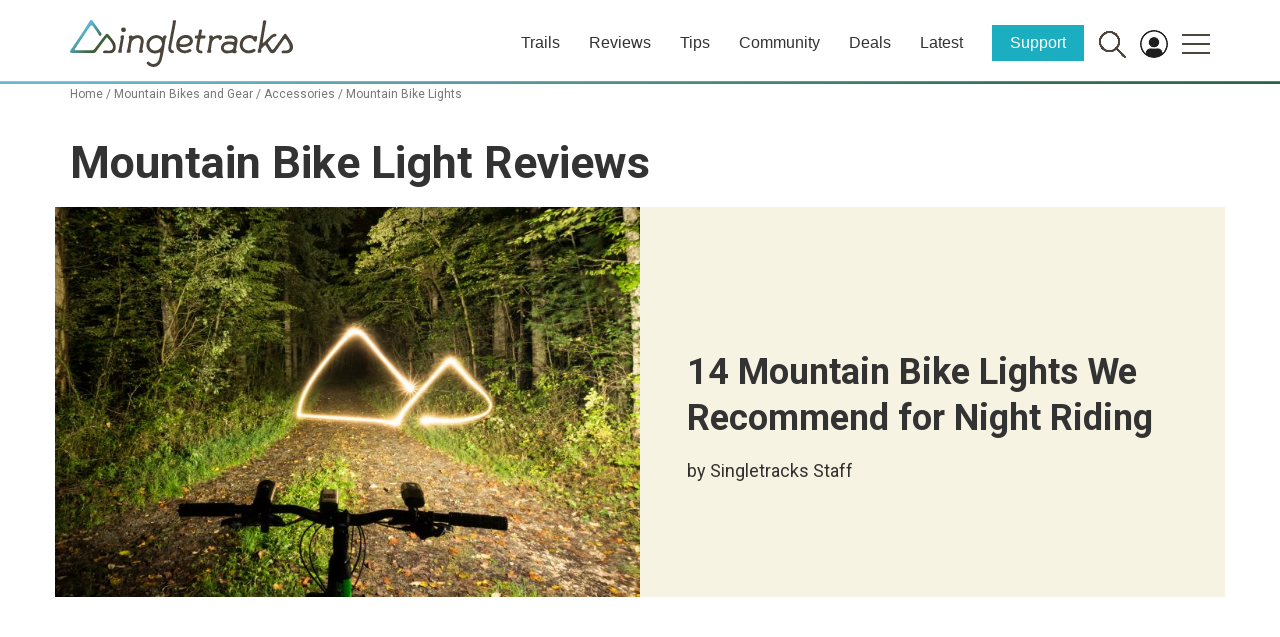

--- FILE ---
content_type: text/html
request_url: http://blue-jeans.org/indexc7f7.html
body_size: 597
content:
<HTML>
<!-- Created by HTTrack Website Copier/3.49-2 [XR&CO'2014] -->
<!-- Added by HTTrack --><meta http-equiv="content-type" content="text/html;charset=UTF-8" /><!-- /Added by HTTrack -->
<HEAD>
<META HTTP-EQUIV="Content-Type" CONTENT="text/html;charset=UTF-8"><META HTTP-EQUIV="Refresh" CONTENT="0; URL=https://www.singletracks.com/gear/accessories/bike-lights/"><TITLE>Page has moved</TITLE>
</HEAD>
<BODY>
<A HREF="https://www.singletracks.com/gear/accessories/bike-lights/"><h3>Click here...</h3></A>
</BODY>
<!-- Created by HTTrack Website Copier/3.49-2 [XR&CO'2014] -->
</HTML>


--- FILE ---
content_type: text/html; charset=utf-8
request_url: https://www.google.com/recaptcha/api2/aframe
body_size: 267
content:
<!DOCTYPE HTML><html><head><meta http-equiv="content-type" content="text/html; charset=UTF-8"></head><body><script nonce="Z6hM_KU-L3m5Fpe_zgs_8w">/** Anti-fraud and anti-abuse applications only. See google.com/recaptcha */ try{var clients={'sodar':'https://pagead2.googlesyndication.com/pagead/sodar?'};window.addEventListener("message",function(a){try{if(a.source===window.parent){var b=JSON.parse(a.data);var c=clients[b['id']];if(c){var d=document.createElement('img');d.src=c+b['params']+'&rc='+(localStorage.getItem("rc::a")?sessionStorage.getItem("rc::b"):"");window.document.body.appendChild(d);sessionStorage.setItem("rc::e",parseInt(sessionStorage.getItem("rc::e")||0)+1);localStorage.setItem("rc::h",'1768697813441');}}}catch(b){}});window.parent.postMessage("_grecaptcha_ready", "*");}catch(b){}</script></body></html>

--- FILE ---
content_type: text/css
request_url: https://www.singletracks.com/wp-content/plugins/st-format/dist/blocks.style.build.css
body_size: 171
content:
.wp-block-cgb-block-st-format{margin:0 auto;padding:2rem}.wp-block-cgb-block-st-format-full img{width:100%;margin:0 0 20px 0 !important}.wp-block-cgb-block-st-format-fixed{overflow:scroll}
